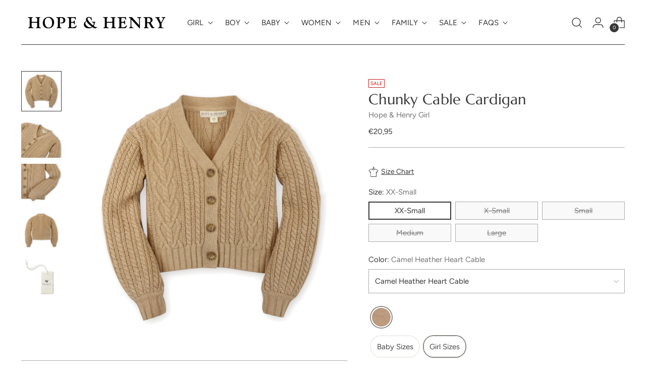

--- FILE ---
content_type: text/javascript; charset=utf-8
request_url: https://hopeandhenry.com/en-fr/products/22fg3045a-camel-heather-heart-cable-chunky-cable-cardigan.js
body_size: 1244
content:
{"id":7441755177121,"title":"Chunky Cable Cardigan","handle":"22fg3045a-camel-heather-heart-cable-chunky-cable-cardigan","description":"\u003cp\u003eOur adorable chunky cable cardigan in soft organic cotton is adorned with a beautiful heart shaped cable on the front and back bodice, with smaller cables on the sleeves. Features belled sleeves and a faux horn button closure for a cool, feminine look. Pairs perfectly with our collection of organic cotton ponte skirts and leggings.\u003c\/p\u003e\n\u003cul class=\"a-unordered-list a-vertical a-spacing-none\"\u003e\n\u003cli\u003e100% Organic Cotton, exclusive of trims. Learn more about our certifications \u003ca href=\"https:\/\/hopeandhenry.com\/pages\/certifications\"\u003ehere\u003c\/a\u003e.\u003c\/li\u003e\n\u003cli\u003eFaux horn button closure and bell sleeves.\u003c\/li\u003e\n\u003cli\u003eMachine washable.\u003c\/li\u003e\n\u003c\/ul\u003e","published_at":"2026-01-24T11:51:50-07:00","created_at":"2022-07-07T20:12:27-06:00","vendor":"Hope \u0026 Henry Girl","type":"Sweaters","tags":["amazon","back to school","back to school fall 24 collection","basic","cardigan","fall","fall \u0026 holiday","fall 2022","fall 2024","fall 2024 carryover","fall arrivals","family dressing","family fall 2024","final sale","general assortment","girl","holiday","holiday 2024 carryover","off-season clean up","OOS","sale","service_blocked","sweaters","thanksgiving","winter"],"price":2095,"price_min":2095,"price_max":2095,"available":true,"price_varies":false,"compare_at_price":null,"compare_at_price_min":0,"compare_at_price_max":0,"compare_at_price_varies":false,"variants":[{"id":42196409286817,"title":"XX-Small \/ Camel Heather Heart Cable","option1":"XX-Small","option2":"Camel Heather Heart Cable","option3":null,"sku":"22FG3045ABrownAVXXS","requires_shipping":true,"taxable":true,"featured_image":null,"available":true,"name":"Chunky Cable Cardigan - XX-Small \/ Camel Heather Heart Cable","public_title":"XX-Small \/ Camel Heather Heart Cable","options":["XX-Small","Camel Heather Heart Cable"],"price":2095,"weight":100,"compare_at_price":null,"inventory_management":"shopify","barcode":"196117150667","requires_selling_plan":false,"selling_plan_allocations":[]},{"id":42196409319585,"title":"X-Small \/ Camel Heather Heart Cable","option1":"X-Small","option2":"Camel Heather Heart Cable","option3":null,"sku":"22FG3045ABrownAWXS","requires_shipping":true,"taxable":true,"featured_image":null,"available":false,"name":"Chunky Cable Cardigan - X-Small \/ Camel Heather Heart Cable","public_title":"X-Small \/ Camel Heather Heart Cable","options":["X-Small","Camel Heather Heart Cable"],"price":2095,"weight":100,"compare_at_price":null,"inventory_management":"shopify","barcode":"196117150674","requires_selling_plan":false,"selling_plan_allocations":[]},{"id":42196409352353,"title":"Small \/ Camel Heather Heart Cable","option1":"Small","option2":"Camel Heather Heart Cable","option3":null,"sku":"22FG3045ABrownAYS","requires_shipping":true,"taxable":true,"featured_image":null,"available":false,"name":"Chunky Cable Cardigan - Small \/ Camel Heather Heart Cable","public_title":"Small \/ Camel Heather Heart Cable","options":["Small","Camel Heather Heart Cable"],"price":2095,"weight":100,"compare_at_price":null,"inventory_management":"shopify","barcode":"196117150681","requires_selling_plan":false,"selling_plan_allocations":[]},{"id":42196409385121,"title":"Medium \/ Camel Heather Heart Cable","option1":"Medium","option2":"Camel Heather Heart Cable","option3":null,"sku":"22FG3045ABrownAZM","requires_shipping":true,"taxable":true,"featured_image":null,"available":false,"name":"Chunky Cable Cardigan - Medium \/ Camel Heather Heart Cable","public_title":"Medium \/ Camel Heather Heart Cable","options":["Medium","Camel Heather Heart Cable"],"price":2095,"weight":100,"compare_at_price":null,"inventory_management":"shopify","barcode":"196117150698","requires_selling_plan":false,"selling_plan_allocations":[]},{"id":42196409417889,"title":"Large \/ Camel Heather Heart Cable","option1":"Large","option2":"Camel Heather Heart Cable","option3":null,"sku":"22FG3045ABrownBAL","requires_shipping":true,"taxable":true,"featured_image":null,"available":false,"name":"Chunky Cable Cardigan - Large \/ Camel Heather Heart Cable","public_title":"Large \/ Camel Heather Heart Cable","options":["Large","Camel Heather Heart Cable"],"price":2095,"weight":100,"compare_at_price":null,"inventory_management":"shopify","barcode":"196117150704","requires_selling_plan":false,"selling_plan_allocations":[]}],"images":["\/\/cdn.shopify.com\/s\/files\/1\/2781\/6430\/files\/22FG3045A-1_851c9631-93f1-4519-87a1-b68a76bbcdcd.jpg?v=1747862268","\/\/cdn.shopify.com\/s\/files\/1\/2781\/6430\/files\/22FG3045A-2_52ec93a4-2c57-4362-a143-cb2186f88fb5.jpg?v=1747862269","\/\/cdn.shopify.com\/s\/files\/1\/2781\/6430\/files\/22FG3045A-3_73161723-9b91-4073-b0c2-b622e0a67989.jpg?v=1747862269","\/\/cdn.shopify.com\/s\/files\/1\/2781\/6430\/files\/22FG3045A-4_0b3013db-390d-400d-8f10-1fd0dceda959.jpg?v=1747862269","\/\/cdn.shopify.com\/s\/files\/1\/2781\/6430\/products\/418u42xEz8L_c5e7f175-a6ea-4d22-b4d7-442ac6b171ff.jpg?v=1747857149"],"featured_image":"\/\/cdn.shopify.com\/s\/files\/1\/2781\/6430\/files\/22FG3045A-1_851c9631-93f1-4519-87a1-b68a76bbcdcd.jpg?v=1747862268","options":[{"name":"Size","position":1,"values":["XX-Small","X-Small","Small","Medium","Large"]},{"name":"Color","position":2,"values":["Camel Heather Heart Cable"]}],"url":"\/en-fr\/products\/22fg3045a-camel-heather-heart-cable-chunky-cable-cardigan","media":[{"alt":"Chunky Cable Cardigan - Baby - Hope \u0026 Henry Baby","id":33403122811041,"position":1,"preview_image":{"aspect_ratio":1.0,"height":2000,"width":2000,"src":"https:\/\/cdn.shopify.com\/s\/files\/1\/2781\/6430\/files\/22FG3045A-1_851c9631-93f1-4519-87a1-b68a76bbcdcd.jpg?v=1747862268"},"aspect_ratio":1.0,"height":2000,"media_type":"image","src":"https:\/\/cdn.shopify.com\/s\/files\/1\/2781\/6430\/files\/22FG3045A-1_851c9631-93f1-4519-87a1-b68a76bbcdcd.jpg?v=1747862268","width":2000},{"alt":"Chunky Cable Cardigan - Baby - Hope \u0026 Henry Baby","id":33403122876577,"position":2,"preview_image":{"aspect_ratio":1.0,"height":2000,"width":2000,"src":"https:\/\/cdn.shopify.com\/s\/files\/1\/2781\/6430\/files\/22FG3045A-2_52ec93a4-2c57-4362-a143-cb2186f88fb5.jpg?v=1747862269"},"aspect_ratio":1.0,"height":2000,"media_type":"image","src":"https:\/\/cdn.shopify.com\/s\/files\/1\/2781\/6430\/files\/22FG3045A-2_52ec93a4-2c57-4362-a143-cb2186f88fb5.jpg?v=1747862269","width":2000},{"alt":"Chunky Cable Cardigan - Baby - Hope \u0026 Henry Baby","id":33403122909345,"position":3,"preview_image":{"aspect_ratio":1.0,"height":2000,"width":2000,"src":"https:\/\/cdn.shopify.com\/s\/files\/1\/2781\/6430\/files\/22FG3045A-3_73161723-9b91-4073-b0c2-b622e0a67989.jpg?v=1747862269"},"aspect_ratio":1.0,"height":2000,"media_type":"image","src":"https:\/\/cdn.shopify.com\/s\/files\/1\/2781\/6430\/files\/22FG3045A-3_73161723-9b91-4073-b0c2-b622e0a67989.jpg?v=1747862269","width":2000},{"alt":"Chunky Cable Cardigan - Baby - Hope \u0026 Henry Baby","id":33403122843809,"position":4,"preview_image":{"aspect_ratio":1.0,"height":2000,"width":2000,"src":"https:\/\/cdn.shopify.com\/s\/files\/1\/2781\/6430\/files\/22FG3045A-4_0b3013db-390d-400d-8f10-1fd0dceda959.jpg?v=1747862269"},"aspect_ratio":1.0,"height":2000,"media_type":"image","src":"https:\/\/cdn.shopify.com\/s\/files\/1\/2781\/6430\/files\/22FG3045A-4_0b3013db-390d-400d-8f10-1fd0dceda959.jpg?v=1747862269","width":2000},{"alt":"Chunky Cable Cardigan - Hope \u0026 Henry Girl","id":28051549257889,"position":5,"preview_image":{"aspect_ratio":1.0,"height":1024,"width":1024,"src":"https:\/\/cdn.shopify.com\/s\/files\/1\/2781\/6430\/products\/418u42xEz8L_c5e7f175-a6ea-4d22-b4d7-442ac6b171ff.jpg?v=1747857149"},"aspect_ratio":1.0,"height":1024,"media_type":"image","src":"https:\/\/cdn.shopify.com\/s\/files\/1\/2781\/6430\/products\/418u42xEz8L_c5e7f175-a6ea-4d22-b4d7-442ac6b171ff.jpg?v=1747857149","width":1024}],"requires_selling_plan":false,"selling_plan_groups":[]}